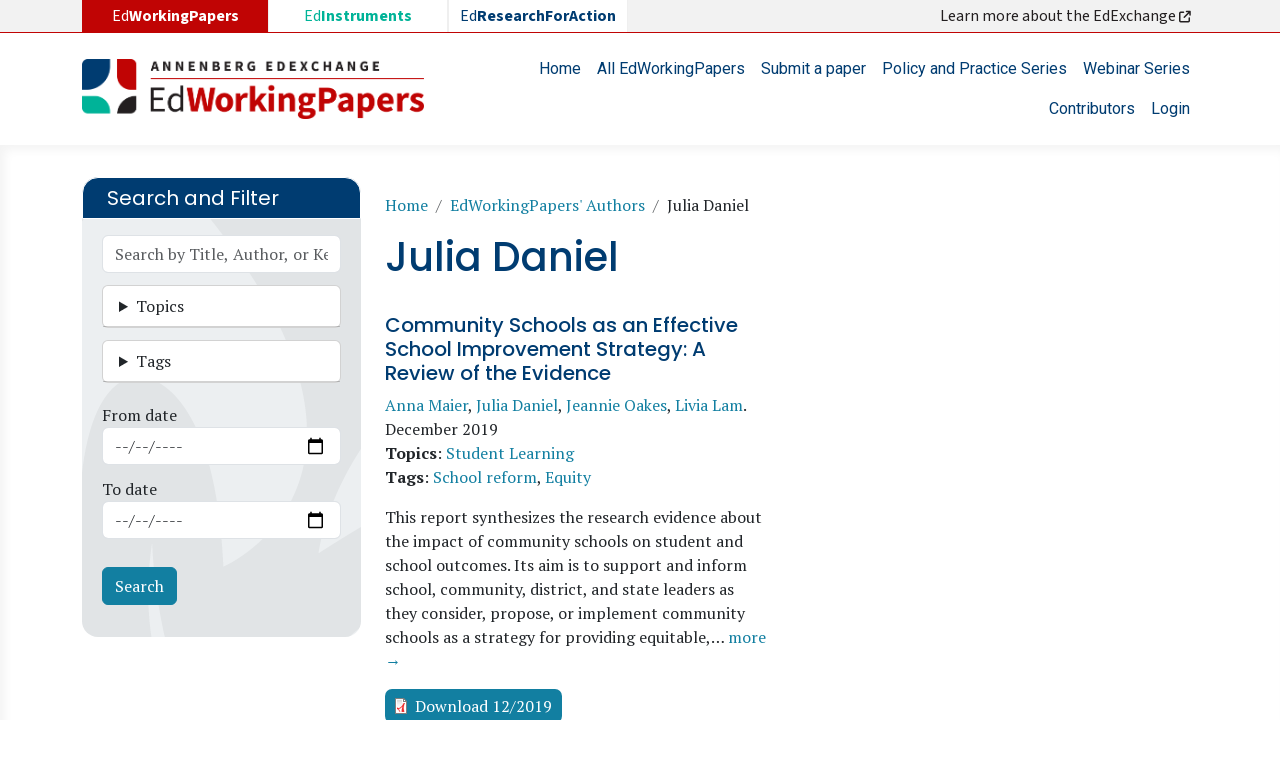

--- FILE ---
content_type: text/html; charset=UTF-8
request_url: https://edworkingpapers.com/authors/julia-daniel
body_size: 9270
content:

<!DOCTYPE html>
<html lang="en" dir="ltr" class="h-100">
  <head>
    
<!-- Google tag (gtag.js) -->
<script async src="https://www.googletagmanager.com/gtag/js?id=G-15BDW3RK8S"></script>
<script>
  window.dataLayer = window.dataLayer || [];
  function gtag(){dataLayer.push(arguments);}
  gtag('js', new Date());

  gtag('config', 'G-15BDW3RK8S');
</script>

    <meta charset="utf-8" />
<noscript><style>form.antibot * :not(.antibot-message) { display: none !important; }</style>
</noscript><link rel="canonical" href="https://edworkingpapers.com/authors/julia-daniel" />
<meta name="robots" content="index, follow" />
<meta name="twitter:card" content="summary" />
<meta name="twitter:site" content="@annenberginst" />
<meta name="Generator" content="Drupal 10 (https://www.drupal.org)" />
<meta name="MobileOptimized" content="width" />
<meta name="HandheldFriendly" content="true" />
<meta name="viewport" content="width=device-width, initial-scale=1.0" />
<link rel="icon" href="/sites/default/files/favicon.ico" type="image/vnd.microsoft.icon" />

    <title>Julia Daniel | EdWorkingPapers</title>
    <link rel="stylesheet" media="all" href="/core/themes/stable9/css/system/components/align.module.css?t9p1uv" />
<link rel="stylesheet" media="all" href="/core/themes/stable9/css/system/components/fieldgroup.module.css?t9p1uv" />
<link rel="stylesheet" media="all" href="/core/themes/stable9/css/system/components/container-inline.module.css?t9p1uv" />
<link rel="stylesheet" media="all" href="/core/themes/stable9/css/system/components/clearfix.module.css?t9p1uv" />
<link rel="stylesheet" media="all" href="/core/themes/stable9/css/system/components/details.module.css?t9p1uv" />
<link rel="stylesheet" media="all" href="/core/themes/stable9/css/system/components/hidden.module.css?t9p1uv" />
<link rel="stylesheet" media="all" href="/core/themes/stable9/css/system/components/item-list.module.css?t9p1uv" />
<link rel="stylesheet" media="all" href="/core/themes/stable9/css/system/components/js.module.css?t9p1uv" />
<link rel="stylesheet" media="all" href="/core/themes/stable9/css/system/components/nowrap.module.css?t9p1uv" />
<link rel="stylesheet" media="all" href="/core/themes/stable9/css/system/components/position-container.module.css?t9p1uv" />
<link rel="stylesheet" media="all" href="/core/themes/stable9/css/system/components/reset-appearance.module.css?t9p1uv" />
<link rel="stylesheet" media="all" href="/core/themes/stable9/css/system/components/resize.module.css?t9p1uv" />
<link rel="stylesheet" media="all" href="/core/themes/stable9/css/system/components/system-status-counter.css?t9p1uv" />
<link rel="stylesheet" media="all" href="/core/themes/stable9/css/system/components/system-status-report-counters.css?t9p1uv" />
<link rel="stylesheet" media="all" href="/core/themes/stable9/css/system/components/system-status-report-general-info.css?t9p1uv" />
<link rel="stylesheet" media="all" href="/core/themes/stable9/css/system/components/tablesort.module.css?t9p1uv" />
<link rel="stylesheet" media="all" href="/core/themes/stable9/css/views/views.module.css?t9p1uv" />
<link rel="stylesheet" media="all" href="/modules/better_exposed_filters/css/better_exposed_filters.css?t9p1uv" />
<link rel="stylesheet" media="all" href="https://use.fontawesome.com/releases/v6.4.0/css/all.css" />
<link rel="stylesheet" media="all" href="https://use.fontawesome.com/releases/v6.4.0/css/v4-shims.css" />
<link rel="stylesheet" media="all" href="/core/themes/stable9/css/core/assets/vendor/normalize-css/normalize.css?t9p1uv" />
<link rel="stylesheet" media="all" href="/themes/bootstrap5/css/components/action-links.css?t9p1uv" />
<link rel="stylesheet" media="all" href="/themes/bootstrap5/css/components/breadcrumb.css?t9p1uv" />
<link rel="stylesheet" media="all" href="/themes/bootstrap5/css/components/container-inline.css?t9p1uv" />
<link rel="stylesheet" media="all" href="/themes/bootstrap5/css/components/details.css?t9p1uv" />
<link rel="stylesheet" media="all" href="/themes/bootstrap5/css/components/exposed-filters.css?t9p1uv" />
<link rel="stylesheet" media="all" href="/themes/bootstrap5/css/components/field.css?t9p1uv" />
<link rel="stylesheet" media="all" href="/themes/bootstrap5/css/components/form.css?t9p1uv" />
<link rel="stylesheet" media="all" href="/themes/bootstrap5/css/components/icons.css?t9p1uv" />
<link rel="stylesheet" media="all" href="/themes/bootstrap5/css/components/inline-form.css?t9p1uv" />
<link rel="stylesheet" media="all" href="/themes/bootstrap5/css/components/item-list.css?t9p1uv" />
<link rel="stylesheet" media="all" href="/themes/bootstrap5/css/components/links.css?t9p1uv" />
<link rel="stylesheet" media="all" href="/themes/bootstrap5/css/components/menu.css?t9p1uv" />
<link rel="stylesheet" media="all" href="/themes/bootstrap5/css/components/more-link.css?t9p1uv" />
<link rel="stylesheet" media="all" href="/themes/bootstrap5/css/components/pager.css?t9p1uv" />
<link rel="stylesheet" media="all" href="/themes/bootstrap5/css/components/tabledrag.css?t9p1uv" />
<link rel="stylesheet" media="all" href="/themes/bootstrap5/css/components/tableselect.css?t9p1uv" />
<link rel="stylesheet" media="all" href="/themes/bootstrap5/css/components/tablesort.css?t9p1uv" />
<link rel="stylesheet" media="all" href="/themes/bootstrap5/css/components/textarea.css?t9p1uv" />
<link rel="stylesheet" media="all" href="/themes/bootstrap5/css/components/ui-dialog.css?t9p1uv" />
<link rel="stylesheet" media="all" href="/themes/bootstrap5/css/components/file.css?t9p1uv" />
<link rel="stylesheet" media="all" href="/themes/bootstrap5/css/components/messages.css?t9p1uv" />
<link rel="stylesheet" media="all" href="/themes/custom/ewp/css/style.css?t9p1uv" />
<link rel="stylesheet" media="all" href="/sites/default/files/asset_injector/css/ewp-7dafec200d169b88a9f4d856e6ec87b2.css?t9p1uv" />

    
  </head>
  <body class="path-taxonomy   d-flex flex-column h-100">
        <div class="visually-hidden-focusable skip-link p-3 container">
      <a href="#main-content" class="p-2">
        Skip to main content
      </a>
    </div>
    
      <div class="dialog-off-canvas-main-canvas d-flex flex-column h-100" data-off-canvas-main-canvas>
    

<header>
          <div class="region region-header-exchange">
    <div id="block-ewp-edexchange" class="container block block-block-content block-block-contente1c387a2-1f73-4b30-a47e-ea49e67d4a84">
  
    
      
            <div class="clearfix text-formatted field field--name-body field--type-text-with-summary field--label-hidden field__item"><div class="row"><div class="col-md-6"><ul class="list-edexchange"><li class="col nav-link d-none d-md-block l1">Ed<strong>WorkingPapers</strong></li><li class="col nav-item l2"><a class="nav-link" href="https://edinstruments.org/" target="_blank">Ed<strong>Instruments</strong></a></li><li class="col nav-item l3"><a class="nav-link" href="https://edresearchforaction.org//" target="_blank">Ed<strong>ResearchForAction</strong></a></li></ul></div><div class="col-md-6 d-none d-md-block text-end"><a class="nav-link" href="https://annenberg.brown.edu/edexchange" target="_blank">Learn more about the EdExchange&nbsp;<em><i class="fa-solid fa-arrow-up-right-from-square">&nbsp;</i></em></a></div></div></div>
      
  </div>

  </div>

    

    <nav class="navbar navbar-expand-lg navbar-light text-dark ">
    <div class="container d-flex">
        <div class="region region-nav-branding">
    <div id="block-ewp-branding" class="block block-system block-system-branding-block">
  
    
  <div class="navbar-brand d-flex align-items-center">

    <a href="/" title="Home" rel="home" class="site-logo d-block">
    <img src="/sites/default/files/edworkingpapers_logo.webp" alt="Home" fetchpriority="high" />
  </a>
  
  <div>
    
      </div>
</div>
</div>

  </div>


      <button class="navbar-toggler collapsed" type="button" data-bs-toggle="collapse"
              data-bs-target="#navbarSupportedContent" aria-controls="navbarSupportedContent"
              aria-expanded="false" aria-label="Toggle navigation">
        <span class="navbar-toggler-icon"></span>
      </button>

      <div class="collapse navbar-collapse justify-content-md-end flex-wrap" id="navbarSupportedContent">
          <div class="region region-nav-main">
    <nav role="navigation" aria-labelledby="block-ewp-main-navigation-menu" id="block-ewp-main-navigation" class="block block-menu navigation menu--main">
            
  <h5 class="visually-hidden" id="block-ewp-main-navigation-menu">Main navigation</h5>
  

        
            <ul data-block="nav_main" class="navbar-nav justify-content-end flex-wrap nav-level-0">
                    <li class="nav-item">
          <a href="/" class="nav-link" data-drupal-link-system-path="&lt;front&gt;">Home</a>
      </li>

                    <li class="nav-item">
          <a href="/edworkingpapers" class="nav-link" data-drupal-link-system-path="edworkingpapers">All EdWorkingPapers</a>
      </li>

                    <li class="nav-item">
          <a href="/submit-paper" class="nav-link" data-drupal-link-system-path="webform/submit_a_paper">Submit a paper</a>
      </li>

                    <li class="nav-item">
          <a href="/policy-practice-series" class="nav-link" data-drupal-link-system-path="policy-practice-series">Policy and Practice Series</a>
      </li>

                    <li class="nav-item">
          <a href="/webinar-series" class="nav-link" data-drupal-link-system-path="node/4">Webinar Series</a>
      </li>

                    <li class="nav-item">
          <a href="/contributors" class="nav-link" data-drupal-link-system-path="contributors">Contributors</a>
      </li>

                    <li class="nav-item">
          <a href="/user/login" class="nav-link" data-drupal-link-system-path="user/login">Login</a>
      </li>

        </ul>
  



  </nav>

  </div>

        
      </div>
    </div>
  </nav>
  
</header>
<main role="main">
<div class="main-page">
  <a id="main-content" tabindex="-1"></a>
  
  
  

  <div class="container">
    
    <div class="row g-0">
              <div class="order-1 order-md-1 col-12 col-lg-3">
            <div class="region region-sidebar-first">
    <div class="views-exposed-form bef-exposed-form block block-views block-views-exposed-filter-blocksearch-edworkingpapers-page-1" data-drupal-selector="views-exposed-form-search-edworkingpapers-page-1" id="block-ewp-exposedformsearch-edworkingpaperspage-1">
  
      <h2>Search and Filter</h2>
    
      <form data-block="sidebar_first" action="/edworkingpapers" method="get" id="views-exposed-form-search-edworkingpapers-page-1" accept-charset="UTF-8">
  <div class="form--inline clearfix">
  <div class="js-form-item form-item js-form-type-textfield form-type-textfield js-form-item-keyword form-item-keyword">
      
        
  <input placeholder="Search by Title, Author, or Keyword" data-drupal-selector="edit-keyword" type="text" id="edit-keyword" name="keyword" value="" size="30" maxlength="128" class="form-text form-control" />


        </div>
<details class="form-item js-form-wrapper form-wrapper card" data-drupal-selector="edit-categories-collapsible" id="edit-categories-collapsible">
    <summary role="button" aria-controls="edit-categories-collapsible" aria-expanded="false" class="card-header bg-light">Topics</summary><div class="details-wrapper card-body">
    <div id="edit-categories" class="form-checkboxes"><div class="form-checkboxes bef-checkboxes">
                  <div class="js-form-item form-item js-form-type-checkbox form-type-checkbox js-form-item-categories-26 form-item-categories-26">
        
  <input data-drupal-selector="edit-categories-26" type="checkbox" id="edit-categories-26" name="categories[26]" value="26" class="form-checkbox form-check-input" />


        <label for="edit-categories-26" class="option">Families and Communities</label>
      </div>

                    <div class="js-form-item form-item js-form-type-checkbox form-type-checkbox js-form-item-categories-19 form-item-categories-19">
        
  <input data-drupal-selector="edit-categories-19" type="checkbox" id="edit-categories-19" name="categories[19]" value="19" class="form-checkbox form-check-input" />


        <label for="edit-categories-19" class="option">Methods</label>
      </div>

                    <div class="js-form-item form-item js-form-type-checkbox form-type-checkbox js-form-item-categories-197 form-item-categories-197">
        
  <input data-drupal-selector="edit-categories-197" type="checkbox" id="edit-categories-197" name="categories[197]" value="197" class="form-checkbox form-check-input" />


        <label for="edit-categories-197" class="option">Out-of-School and Alternative Education</label>
      </div>

                    <div class="js-form-item form-item js-form-type-checkbox form-type-checkbox js-form-item-categories-74 form-item-categories-74">
        
  <input data-drupal-selector="edit-categories-74" type="checkbox" id="edit-categories-74" name="categories[74]" value="74" class="form-checkbox form-check-input" />


        <label for="edit-categories-74" class="option">Pathways to and Through Postsecondary</label>
      </div>

                    <div class="js-form-item form-item js-form-type-checkbox form-type-checkbox js-form-item-categories-60 form-item-categories-60">
        
  <input data-drupal-selector="edit-categories-60" type="checkbox" id="edit-categories-60" name="categories[60]" value="60" class="form-checkbox form-check-input" />


        <label for="edit-categories-60" class="option">Policy, Politics, and Governance</label>
      </div>

                    <div class="js-form-item form-item js-form-type-checkbox form-type-checkbox js-form-item-categories-85 form-item-categories-85">
        
  <input data-drupal-selector="edit-categories-85" type="checkbox" id="edit-categories-85" name="categories[85]" value="85" class="form-checkbox form-check-input" />


        <label for="edit-categories-85" class="option">School Choice</label>
      </div>

                    <div class="js-form-item form-item js-form-type-checkbox form-type-checkbox js-form-item-categories-41 form-item-categories-41">
        
  <input data-drupal-selector="edit-categories-41" type="checkbox" id="edit-categories-41" name="categories[41]" value="41" class="form-checkbox form-check-input" />


        <label for="edit-categories-41" class="option">Staffing, Finance, and Operations</label>
      </div>

                    <div class="js-form-item form-item js-form-type-checkbox form-type-checkbox js-form-item-categories-108 form-item-categories-108">
        
  <input data-drupal-selector="edit-categories-108" type="checkbox" id="edit-categories-108" name="categories[108]" value="108" class="form-checkbox form-check-input" />


        <label for="edit-categories-108" class="option">Standards, Assessment, and Curriculum</label>
      </div>

                    <div class="js-form-item form-item js-form-type-checkbox form-type-checkbox js-form-item-categories-32 form-item-categories-32">
        
  <input data-drupal-selector="edit-categories-32" type="checkbox" id="edit-categories-32" name="categories[32]" value="32" class="form-checkbox form-check-input" />


        <label for="edit-categories-32" class="option">Student Learning</label>
      </div>

                    <div class="js-form-item form-item js-form-type-checkbox form-type-checkbox js-form-item-categories-150 form-item-categories-150">
        
  <input data-drupal-selector="edit-categories-150" type="checkbox" id="edit-categories-150" name="categories[150]" value="150" class="form-checkbox form-check-input" />


        <label for="edit-categories-150" class="option">Student Well-Being</label>
      </div>

                    <div class="js-form-item form-item js-form-type-checkbox form-type-checkbox js-form-item-categories-1 form-item-categories-1">
        
  <input data-drupal-selector="edit-categories-1" type="checkbox" id="edit-categories-1" name="categories[1]" value="1" class="form-checkbox form-check-input" />


        <label for="edit-categories-1" class="option">Teacher and Leader Development</label>
      </div>

      </div>
</div>
</div>
</details>
<details class="form-item js-form-wrapper form-wrapper card" data-drupal-selector="edit-tags-collapsible" id="edit-tags-collapsible">
    <summary role="button" aria-controls="edit-tags-collapsible" aria-expanded="false" class="card-header bg-light">Tags</summary><div class="details-wrapper card-body">
    <div id="edit-tags" class="form-checkboxes"><div class="form-checkboxes bef-checkboxes">
                  <div class="js-form-item form-item js-form-type-checkbox form-type-checkbox js-form-item-tags-171 form-item-tags-171">
        
  <input data-drupal-selector="edit-tags-171" type="checkbox" id="edit-tags-171" name="tags[171]" value="171" class="form-checkbox form-check-input" />


        <label for="edit-tags-171" class="option">Ability grouping</label>
      </div>

                    <div class="js-form-item form-item js-form-type-checkbox form-type-checkbox js-form-item-tags-4 form-item-tags-4">
        
  <input data-drupal-selector="edit-tags-4" type="checkbox" id="edit-tags-4" name="tags[4]" value="4" class="form-checkbox form-check-input" />


        <label for="edit-tags-4" class="option">Absenteeism</label>
      </div>

                    <div class="js-form-item form-item js-form-type-checkbox form-type-checkbox js-form-item-tags-20 form-item-tags-20">
        
  <input data-drupal-selector="edit-tags-20" type="checkbox" id="edit-tags-20" name="tags[20]" value="20" class="form-checkbox form-check-input" />


        <label for="edit-tags-20" class="option">Assessment</label>
      </div>

                    <div class="js-form-item form-item js-form-type-checkbox form-type-checkbox js-form-item-tags-350 form-item-tags-350">
        
  <input data-drupal-selector="edit-tags-350" type="checkbox" id="edit-tags-350" name="tags[350]" value="350" class="form-checkbox form-check-input" />


        <label for="edit-tags-350" class="option">Belonging</label>
      </div>

                    <div class="js-form-item form-item js-form-type-checkbox form-type-checkbox js-form-item-tags-216 form-item-tags-216">
        
  <input data-drupal-selector="edit-tags-216" type="checkbox" id="edit-tags-216" name="tags[216]" value="216" class="form-checkbox form-check-input" />


        <label for="edit-tags-216" class="option">Career and technical education</label>
      </div>

                    <div class="js-form-item form-item js-form-type-checkbox form-type-checkbox js-form-item-tags-61 form-item-tags-61">
        
  <input data-drupal-selector="edit-tags-61" type="checkbox" id="edit-tags-61" name="tags[61]" value="61" class="form-checkbox form-check-input" />


        <label for="edit-tags-61" class="option">Charter schools</label>
      </div>

                    <div class="js-form-item form-item js-form-type-checkbox form-type-checkbox js-form-item-tags-28 form-item-tags-28">
        
  <input data-drupal-selector="edit-tags-28" type="checkbox" id="edit-tags-28" name="tags[28]" value="28" class="form-checkbox form-check-input" />


        <label for="edit-tags-28" class="option">Child development</label>
      </div>

                    <div class="js-form-item form-item js-form-type-checkbox form-type-checkbox js-form-item-tags-254 form-item-tags-254">
        
  <input data-drupal-selector="edit-tags-254" type="checkbox" id="edit-tags-254" name="tags[254]" value="254" class="form-checkbox form-check-input" />


        <label for="edit-tags-254" class="option">Class size</label>
      </div>

                    <div class="js-form-item form-item js-form-type-checkbox form-type-checkbox js-form-item-tags-75 form-item-tags-75">
        
  <input data-drupal-selector="edit-tags-75" type="checkbox" id="edit-tags-75" name="tags[75]" value="75" class="form-checkbox form-check-input" />


        <label for="edit-tags-75" class="option">College readiness</label>
      </div>

                    <div class="js-form-item form-item js-form-type-checkbox form-type-checkbox js-form-item-tags-580 form-item-tags-580">
        
  <input data-drupal-selector="edit-tags-580" type="checkbox" id="edit-tags-580" name="tags[580]" value="580" class="form-checkbox form-check-input" />


        <label for="edit-tags-580" class="option">Counseling</label>
      </div>

                    <div class="js-form-item form-item js-form-type-checkbox form-type-checkbox js-form-item-tags-288 form-item-tags-288">
        
  <input data-drupal-selector="edit-tags-288" type="checkbox" id="edit-tags-288" name="tags[288]" value="288" class="form-checkbox form-check-input" />


        <label for="edit-tags-288" class="option">Covid-19 recovery</label>
      </div>

                    <div class="js-form-item form-item js-form-type-checkbox form-type-checkbox js-form-item-tags-322 form-item-tags-322">
        
  <input data-drupal-selector="edit-tags-322" type="checkbox" id="edit-tags-322" name="tags[322]" value="322" class="form-checkbox form-check-input" />


        <label for="edit-tags-322" class="option">Culturally responsive schooling</label>
      </div>

                    <div class="js-form-item form-item js-form-type-checkbox form-type-checkbox js-form-item-tags-9 form-item-tags-9">
        
  <input data-drupal-selector="edit-tags-9" type="checkbox" id="edit-tags-9" name="tags[9]" value="9" class="form-checkbox form-check-input" />


        <label for="edit-tags-9" class="option">Curriculum</label>
      </div>

                    <div class="js-form-item form-item js-form-type-checkbox form-type-checkbox js-form-item-tags-66 form-item-tags-66">
        
  <input data-drupal-selector="edit-tags-66" type="checkbox" id="edit-tags-66" name="tags[66]" value="66" class="form-checkbox form-check-input" />


        <label for="edit-tags-66" class="option">Early childhood education</label>
      </div>

                    <div class="js-form-item form-item js-form-type-checkbox form-type-checkbox js-form-item-tags-239 form-item-tags-239">
        
  <input data-drupal-selector="edit-tags-239" type="checkbox" id="edit-tags-239" name="tags[239]" value="239" class="form-checkbox form-check-input" />


        <label for="edit-tags-239" class="option">Educator perceptions</label>
      </div>

                    <div class="js-form-item form-item js-form-type-checkbox form-type-checkbox js-form-item-tags-21 form-item-tags-21">
        
  <input data-drupal-selector="edit-tags-21" type="checkbox" id="edit-tags-21" name="tags[21]" value="21" class="form-checkbox form-check-input" />


        <label for="edit-tags-21" class="option">Efficacy</label>
      </div>

                    <div class="js-form-item form-item js-form-type-checkbox form-type-checkbox js-form-item-tags-71 form-item-tags-71">
        
  <input data-drupal-selector="edit-tags-71" type="checkbox" id="edit-tags-71" name="tags[71]" value="71" class="form-checkbox form-check-input" />


        <label for="edit-tags-71" class="option">Elementary schools</label>
      </div>

                    <div class="js-form-item form-item js-form-type-checkbox form-type-checkbox js-form-item-tags-43 form-item-tags-43">
        
  <input data-drupal-selector="edit-tags-43" type="checkbox" id="edit-tags-43" name="tags[43]" value="43" class="form-checkbox form-check-input" />


        <label for="edit-tags-43" class="option">Equity</label>
      </div>

                    <div class="js-form-item form-item js-form-type-checkbox form-type-checkbox js-form-item-tags-1922 form-item-tags-1922">
        
  <input data-drupal-selector="edit-tags-1922" type="checkbox" id="edit-tags-1922" name="tags[1922]" value="1922" class="form-checkbox form-check-input" />


        <label for="edit-tags-1922" class="option">Generative artificial intelligence (AI) in education</label>
      </div>

                    <div class="js-form-item form-item js-form-type-checkbox form-type-checkbox js-form-item-tags-285 form-item-tags-285">
        
  <input data-drupal-selector="edit-tags-285" type="checkbox" id="edit-tags-285" name="tags[285]" value="285" class="form-checkbox form-check-input" />


        <label for="edit-tags-285" class="option">Gifted education</label>
      </div>

                    <div class="js-form-item form-item js-form-type-checkbox form-type-checkbox js-form-item-tags-131 form-item-tags-131">
        
  <input data-drupal-selector="edit-tags-131" type="checkbox" id="edit-tags-131" name="tags[131]" value="131" class="form-checkbox form-check-input" />


        <label for="edit-tags-131" class="option">High schools</label>
      </div>

                    <div class="js-form-item form-item js-form-type-checkbox form-type-checkbox js-form-item-tags-96 form-item-tags-96">
        
  <input data-drupal-selector="edit-tags-96" type="checkbox" id="edit-tags-96" name="tags[96]" value="96" class="form-checkbox form-check-input" />


        <label for="edit-tags-96" class="option">Higher education</label>
      </div>

                    <div class="js-form-item form-item js-form-type-checkbox form-type-checkbox js-form-item-tags-136 form-item-tags-136">
        
  <input data-drupal-selector="edit-tags-136" type="checkbox" id="edit-tags-136" name="tags[136]" value="136" class="form-checkbox form-check-input" />


        <label for="edit-tags-136" class="option">Human capital</label>
      </div>

                    <div class="js-form-item form-item js-form-type-checkbox form-type-checkbox js-form-item-tags-52 form-item-tags-52">
        
  <input data-drupal-selector="edit-tags-52" type="checkbox" id="edit-tags-52" name="tags[52]" value="52" class="form-checkbox form-check-input" />


        <label for="edit-tags-52" class="option">Immigrant origin students</label>
      </div>

                    <div class="js-form-item form-item js-form-type-checkbox form-type-checkbox js-form-item-tags-701 form-item-tags-701">
        
  <input data-drupal-selector="edit-tags-701" type="checkbox" id="edit-tags-701" name="tags[701]" value="701" class="form-checkbox form-check-input" />


        <label for="edit-tags-701" class="option">Indigenous peoples</label>
      </div>

                    <div class="js-form-item form-item js-form-type-checkbox form-type-checkbox js-form-item-tags-11 form-item-tags-11">
        
  <input data-drupal-selector="edit-tags-11" type="checkbox" id="edit-tags-11" name="tags[11]" value="11" class="form-checkbox form-check-input" />


        <label for="edit-tags-11" class="option">Instructional coaching</label>
      </div>

                    <div class="js-form-item form-item js-form-type-checkbox form-type-checkbox js-form-item-tags-268 form-item-tags-268">
        
  <input data-drupal-selector="edit-tags-268" type="checkbox" id="edit-tags-268" name="tags[268]" value="268" class="form-checkbox form-check-input" />


        <label for="edit-tags-268" class="option">Instructional design</label>
      </div>

                    <div class="js-form-item form-item js-form-type-checkbox form-type-checkbox js-form-item-tags-156 form-item-tags-156">
        
  <input data-drupal-selector="edit-tags-156" type="checkbox" id="edit-tags-156" name="tags[156]" value="156" class="form-checkbox form-check-input" />


        <label for="edit-tags-156" class="option">Instructional practices</label>
      </div>

                    <div class="js-form-item form-item js-form-type-checkbox form-type-checkbox js-form-item-tags-130 form-item-tags-130">
        
  <input data-drupal-selector="edit-tags-130" type="checkbox" id="edit-tags-130" name="tags[130]" value="130" class="form-checkbox form-check-input" />


        <label for="edit-tags-130" class="option">Instructional technology</label>
      </div>

                    <div class="js-form-item form-item js-form-type-checkbox form-type-checkbox js-form-item-tags-134 form-item-tags-134">
        
  <input data-drupal-selector="edit-tags-134" type="checkbox" id="edit-tags-134" name="tags[134]" value="134" class="form-checkbox form-check-input" />


        <label for="edit-tags-134" class="option">International and comparative</label>
      </div>

                    <div class="js-form-item form-item js-form-type-checkbox form-type-checkbox js-form-item-tags-1343 form-item-tags-1343">
        
  <input data-drupal-selector="edit-tags-1343" type="checkbox" id="edit-tags-1343" name="tags[1343]" value="1343" class="form-checkbox form-check-input" />


        <label for="edit-tags-1343" class="option">Juvenile justice</label>
      </div>

                    <div class="js-form-item form-item js-form-type-checkbox form-type-checkbox js-form-item-tags-45 form-item-tags-45">
        
  <input data-drupal-selector="edit-tags-45" type="checkbox" id="edit-tags-45" name="tags[45]" value="45" class="form-checkbox form-check-input" />


        <label for="edit-tags-45" class="option">Leadership</label>
      </div>

                    <div class="js-form-item form-item js-form-type-checkbox form-type-checkbox js-form-item-tags-80 form-item-tags-80">
        
  <input data-drupal-selector="edit-tags-80" type="checkbox" id="edit-tags-80" name="tags[80]" value="80" class="form-checkbox form-check-input" />


        <label for="edit-tags-80" class="option">Learning environments</label>
      </div>

                    <div class="js-form-item form-item js-form-type-checkbox form-type-checkbox js-form-item-tags-1316 form-item-tags-1316">
        
  <input data-drupal-selector="edit-tags-1316" type="checkbox" id="edit-tags-1316" name="tags[1316]" value="1316" class="form-checkbox form-check-input" />


        <label for="edit-tags-1316" class="option">LGBTQIA+ students</label>
      </div>

                    <div class="js-form-item form-item js-form-type-checkbox form-type-checkbox js-form-item-tags-109 form-item-tags-109">
        
  <input data-drupal-selector="edit-tags-109" type="checkbox" id="edit-tags-109" name="tags[109]" value="109" class="form-checkbox form-check-input" />


        <label for="edit-tags-109" class="option">Mathematics education</label>
      </div>

                    <div class="js-form-item form-item js-form-type-checkbox form-type-checkbox js-form-item-tags-333 form-item-tags-333">
        
  <input data-drupal-selector="edit-tags-333" type="checkbox" id="edit-tags-333" name="tags[333]" value="333" class="form-checkbox form-check-input" />


        <label for="edit-tags-333" class="option">Middle schools</label>
      </div>

                    <div class="js-form-item form-item js-form-type-checkbox form-type-checkbox js-form-item-tags-5 form-item-tags-5">
        
  <input data-drupal-selector="edit-tags-5" type="checkbox" id="edit-tags-5" name="tags[5]" value="5" class="form-checkbox form-check-input" />


        <label for="edit-tags-5" class="option">Motivation</label>
      </div>

                    <div class="js-form-item form-item js-form-type-checkbox form-type-checkbox js-form-item-tags-238 form-item-tags-238">
        
  <input data-drupal-selector="edit-tags-238" type="checkbox" id="edit-tags-238" name="tags[238]" value="238" class="form-checkbox form-check-input" />


        <label for="edit-tags-238" class="option">Multilingual learners</label>
      </div>

                    <div class="js-form-item form-item js-form-type-checkbox form-type-checkbox js-form-item-tags-483 form-item-tags-483">
        
  <input data-drupal-selector="edit-tags-483" type="checkbox" id="edit-tags-483" name="tags[483]" value="483" class="form-checkbox form-check-input" />


        <label for="edit-tags-483" class="option">Neighborhoods</label>
      </div>

                    <div class="js-form-item form-item js-form-type-checkbox form-type-checkbox js-form-item-tags-33 form-item-tags-33">
        
  <input data-drupal-selector="edit-tags-33" type="checkbox" id="edit-tags-33" name="tags[33]" value="33" class="form-checkbox form-check-input" />


        <label for="edit-tags-33" class="option">Parenting</label>
      </div>

                    <div class="js-form-item form-item js-form-type-checkbox form-type-checkbox js-form-item-tags-492 form-item-tags-492">
        
  <input data-drupal-selector="edit-tags-492" type="checkbox" id="edit-tags-492" name="tags[492]" value="492" class="form-checkbox form-check-input" />


        <label for="edit-tags-492" class="option">Philanthropy</label>
      </div>

                    <div class="js-form-item form-item js-form-type-checkbox form-type-checkbox js-form-item-tags-42 form-item-tags-42">
        
  <input data-drupal-selector="edit-tags-42" type="checkbox" id="edit-tags-42" name="tags[42]" value="42" class="form-checkbox form-check-input" />


        <label for="edit-tags-42" class="option">Poverty</label>
      </div>

                    <div class="js-form-item form-item js-form-type-checkbox form-type-checkbox js-form-item-tags-47 form-item-tags-47">
        
  <input data-drupal-selector="edit-tags-47" type="checkbox" id="edit-tags-47" name="tags[47]" value="47" class="form-checkbox form-check-input" />


        <label for="edit-tags-47" class="option">Principals</label>
      </div>

                    <div class="js-form-item form-item js-form-type-checkbox form-type-checkbox js-form-item-tags-10 form-item-tags-10">
        
  <input data-drupal-selector="edit-tags-10" type="checkbox" id="edit-tags-10" name="tags[10]" value="10" class="form-checkbox form-check-input" />


        <label for="edit-tags-10" class="option">Professional development</label>
      </div>

                    <div class="js-form-item form-item js-form-type-checkbox form-type-checkbox js-form-item-tags-62 form-item-tags-62">
        
  <input data-drupal-selector="edit-tags-62" type="checkbox" id="edit-tags-62" name="tags[62]" value="62" class="form-checkbox form-check-input" />


        <label for="edit-tags-62" class="option">Race, ethnicity, and education</label>
      </div>

                    <div class="js-form-item form-item js-form-type-checkbox form-type-checkbox js-form-item-tags-34 form-item-tags-34">
        
  <input data-drupal-selector="edit-tags-34" type="checkbox" id="edit-tags-34" name="tags[34]" value="34" class="form-checkbox form-check-input" />


        <label for="edit-tags-34" class="option">Reading and literacy education</label>
      </div>

                    <div class="js-form-item form-item js-form-type-checkbox form-type-checkbox js-form-item-tags-29 form-item-tags-29">
        
  <input data-drupal-selector="edit-tags-29" type="checkbox" id="edit-tags-29" name="tags[29]" value="29" class="form-checkbox form-check-input" />


        <label for="edit-tags-29" class="option">Returns to education and skills</label>
      </div>

                    <div class="js-form-item form-item js-form-type-checkbox form-type-checkbox js-form-item-tags-338 form-item-tags-338">
        
  <input data-drupal-selector="edit-tags-338" type="checkbox" id="edit-tags-338" name="tags[338]" value="338" class="form-checkbox form-check-input" />


        <label for="edit-tags-338" class="option">Rural education</label>
      </div>

                    <div class="js-form-item form-item js-form-type-checkbox form-type-checkbox js-form-item-tags-158 form-item-tags-158">
        
  <input data-drupal-selector="edit-tags-158" type="checkbox" id="edit-tags-158" name="tags[158]" value="158" class="form-checkbox form-check-input" />


        <label for="edit-tags-158" class="option">School climate and culture</label>
      </div>

                    <div class="js-form-item form-item js-form-type-checkbox form-type-checkbox js-form-item-tags-55 form-item-tags-55">
        
  <input data-drupal-selector="edit-tags-55" type="checkbox" id="edit-tags-55" name="tags[55]" value="55" class="form-checkbox form-check-input" />


        <label for="edit-tags-55" class="option">School districts</label>
      </div>

                    <div class="js-form-item form-item js-form-type-checkbox form-type-checkbox js-form-item-tags-86 form-item-tags-86">
        
  <input data-drupal-selector="edit-tags-86" type="checkbox" id="edit-tags-86" name="tags[86]" value="86" class="form-checkbox form-check-input" />


        <label for="edit-tags-86" class="option">School reform</label>
      </div>

                    <div class="js-form-item form-item js-form-type-checkbox form-type-checkbox js-form-item-tags-1001 form-item-tags-1001">
        
  <input data-drupal-selector="edit-tags-1001" type="checkbox" id="edit-tags-1001" name="tags[1001]" value="1001" class="form-checkbox form-check-input" />


        <label for="edit-tags-1001" class="option">School schedules</label>
      </div>

                    <div class="js-form-item form-item js-form-type-checkbox form-type-checkbox js-form-item-tags-115 form-item-tags-115">
        
  <input data-drupal-selector="edit-tags-115" type="checkbox" id="edit-tags-115" name="tags[115]" value="115" class="form-checkbox form-check-input" />


        <label for="edit-tags-115" class="option">Science education</label>
      </div>

                    <div class="js-form-item form-item js-form-type-checkbox form-type-checkbox js-form-item-tags-157 form-item-tags-157">
        
  <input data-drupal-selector="edit-tags-157" type="checkbox" id="edit-tags-157" name="tags[157]" value="157" class="form-checkbox form-check-input" />


        <label for="edit-tags-157" class="option">Social and emotional learning</label>
      </div>

                    <div class="js-form-item form-item js-form-type-checkbox form-type-checkbox js-form-item-tags-1018 form-item-tags-1018">
        
  <input data-drupal-selector="edit-tags-1018" type="checkbox" id="edit-tags-1018" name="tags[1018]" value="1018" class="form-checkbox form-check-input" />


        <label for="edit-tags-1018" class="option">Social studies education</label>
      </div>

                    <div class="js-form-item form-item js-form-type-checkbox form-type-checkbox js-form-item-tags-189 form-item-tags-189">
        
  <input data-drupal-selector="edit-tags-189" type="checkbox" id="edit-tags-189" name="tags[189]" value="189" class="form-checkbox form-check-input" />


        <label for="edit-tags-189" class="option">Stress and coping</label>
      </div>

                    <div class="js-form-item form-item js-form-type-checkbox form-type-checkbox js-form-item-tags-151 form-item-tags-151">
        
  <input data-drupal-selector="edit-tags-151" type="checkbox" id="edit-tags-151" name="tags[151]" value="151" class="form-checkbox form-check-input" />


        <label for="edit-tags-151" class="option">Student discipline</label>
      </div>

                    <div class="js-form-item form-item js-form-type-checkbox form-type-checkbox js-form-item-tags-141 form-item-tags-141">
        
  <input data-drupal-selector="edit-tags-141" type="checkbox" id="edit-tags-141" name="tags[141]" value="141" class="form-checkbox form-check-input" />


        <label for="edit-tags-141" class="option">Student engagement</label>
      </div>

                    <div class="js-form-item form-item js-form-type-checkbox form-type-checkbox js-form-item-tags-198 form-item-tags-198">
        
  <input data-drupal-selector="edit-tags-198" type="checkbox" id="edit-tags-198" name="tags[198]" value="198" class="form-checkbox form-check-input" />


        <label for="edit-tags-198" class="option">Student supports</label>
      </div>

                    <div class="js-form-item form-item js-form-type-checkbox form-type-checkbox js-form-item-tags-1463 form-item-tags-1463">
        
  <input data-drupal-selector="edit-tags-1463" type="checkbox" id="edit-tags-1463" name="tags[1463]" value="1463" class="form-checkbox form-check-input" />


        <label for="edit-tags-1463" class="option">Student well-being</label>
      </div>

                    <div class="js-form-item form-item js-form-type-checkbox form-type-checkbox js-form-item-tags-588 form-item-tags-588">
        
  <input data-drupal-selector="edit-tags-588" type="checkbox" id="edit-tags-588" name="tags[588]" value="588" class="form-checkbox form-check-input" />


        <label for="edit-tags-588" class="option">Students experiencing homelessness</label>
      </div>

                    <div class="js-form-item form-item js-form-type-checkbox form-type-checkbox js-form-item-tags-99 form-item-tags-99">
        
  <input data-drupal-selector="edit-tags-99" type="checkbox" id="edit-tags-99" name="tags[99]" value="99" class="form-checkbox form-check-input" />


        <label for="edit-tags-99" class="option">Students with disabilities</label>
      </div>

                    <div class="js-form-item form-item js-form-type-checkbox form-type-checkbox js-form-item-tags-491 form-item-tags-491">
        
  <input data-drupal-selector="edit-tags-491" type="checkbox" id="edit-tags-491" name="tags[491]" value="491" class="form-checkbox form-check-input" />


        <label for="edit-tags-491" class="option">Superintendency</label>
      </div>

                    <div class="js-form-item form-item js-form-type-checkbox form-type-checkbox js-form-item-tags-46 form-item-tags-46">
        
  <input data-drupal-selector="edit-tags-46" type="checkbox" id="edit-tags-46" name="tags[46]" value="46" class="form-checkbox form-check-input" />


        <label for="edit-tags-46" class="option">Teacher hiring and retention</label>
      </div>

                    <div class="js-form-item form-item js-form-type-checkbox form-type-checkbox js-form-item-tags-3 form-item-tags-3">
        
  <input data-drupal-selector="edit-tags-3" type="checkbox" id="edit-tags-3" name="tags[3]" value="3" class="form-checkbox form-check-input" />


        <label for="edit-tags-3" class="option">Teacher well-being</label>
      </div>

                    <div class="js-form-item form-item js-form-type-checkbox form-type-checkbox js-form-item-tags-818 form-item-tags-818">
        
  <input data-drupal-selector="edit-tags-818" type="checkbox" id="edit-tags-818" name="tags[818]" value="818" class="form-checkbox form-check-input" />


        <label for="edit-tags-818" class="option">Transportation</label>
      </div>

                    <div class="js-form-item form-item js-form-type-checkbox form-type-checkbox js-form-item-tags-476 form-item-tags-476">
        
  <input data-drupal-selector="edit-tags-476" type="checkbox" id="edit-tags-476" name="tags[476]" value="476" class="form-checkbox form-check-input" />


        <label for="edit-tags-476" class="option">Tutoring</label>
      </div>

      </div>
</div>
</div>
</details>
<div data-drupal-selector="edit-date-wrapper" id="edit-date-wrapper" class="js-form-wrapper form-wrapper"><fieldset data-drupal-selector="edit-date-wrapper" id="edit-date-wrapper--2" class="js-form-item form-item js-form-wrapper form-wrapper">
      <legend>
    <span class="fieldset-legend"></span>
  </legend>
  <div class="fieldset-wrapper">
            <div class="js-form-item form-item js-form-type-date form-type-date js-form-item-date-min form-item-date-min">
      <label for="edit-date-min">From date</label>
        
  <input class="bef-datepicker form-date form-control" autocomplete="off" data-drupal-selector="edit-date-min" type="date" id="edit-date-min" name="date[min]" value="" size="30" />


        </div>
<div class="js-form-item form-item js-form-type-date form-type-date js-form-item-date-max form-item-date-max">
      <label for="edit-date-max">To date</label>
        
  <input class="bef-datepicker form-date form-control" autocomplete="off" data-drupal-selector="edit-date-max" type="date" id="edit-date-max" name="date[max]" value="" size="30" />


        </div>

          </div>
</fieldset>
</div>
<div data-drupal-selector="edit-actions" class="form-actions js-form-wrapper form-wrapper" id="edit-actions">
    <input data-drupal-selector="edit-submit-search-edworkingpapers" type="submit" id="edit-submit-search-edworkingpapers" value="Search" class="button js-form-submit form-submit btn btn-primary" />

</div>

</div>

</form>

  </div>

  </div>

        </div>
            <div class="order-2 order-md-2  col-12 col-lg-9 p-3">
	          		  <div class="region region-breadcrumb">
    <div id="block-ewp-breadcrumbs" class="block block-system block-system-breadcrumb-block">
  
    
        <nav aria-label="breadcrumb">
    <h2 id="system-breadcrumb" class="visually-hidden">Breadcrumb</h2>
    <ol class="breadcrumb">
          <li class="breadcrumb-item">
                  <a href="/">Home</a>
              </li>
          <li class="breadcrumb-item">
                  <a href="/authors">EdWorkingPapers&#039; Authors</a>
              </li>
          <li class="breadcrumb-item">
                  Julia Daniel
              </li>
        </ol>
  </nav>

  </div>

  </div>

		          <div class="region region-content">
    <div data-drupal-messages-fallback class="hidden"></div>
<div id="block-ewp-page-title" class="block block-core block-page-title-block">
  
    
      
<h1>Julia Daniel</h1>


  </div>
<div id="block-ewp-content" class="block block-system block-system-main-block">
  
    
      <div class="view view-authors view-id-authors view-display-id-page_1 js-view-dom-id-a30e96363a972e7e6e8464ee17f183fe644e59059715ef7de0e356c08ddcb064">
  
    
      <div class="view-header">
      <div id="taxonomy-term-376" class="taxonomy-term vocabulary-authors">
  
    
  <div class="content">
    
  </div>
</div>

    </div>
      
      <div class="view-content">
      <div>
  
  <ul class="row row-cols-1 row-cols-md-2 list-papers g-4">

          <li class="col"><div class="card">
<h5><a href="/ai19-173" hreflang="en">Community Schools as an Effective School Improvement Strategy: A Review of the Evidence</a></h5>
<div class="list-paper-authors"><a href="/authors/anna-maier" hreflang="en">Anna Maier</a>, <a href="/authors/julia-daniel" hreflang="en">Julia Daniel</a>, <a href="/authors/jeannie-oakes" hreflang="en">Jeannie Oakes</a>, <a href="/authors/livia-lam" hreflang="en">Livia Lam</a>. <time datetime="2019-12-11T12:00:00Z" class="datetime">December 2019</time>
</div>
<div class="list-paper-authors"><strong>Topics</strong>: <a href="/topics/student-learning" hreflang="en">Student Learning</a></div>
<div class="list-paper-authors"><strong>Tags</strong>: <a href="/tags/school-reform" hreflang="en">School reform</a>, <a href="/tags/equity" hreflang="en">Equity</a></div>
<p><p>This report synthesizes the research evidence about the impact of community schools on student and school outcomes. Its aim is to support and inform school, community, district, and state leaders as they consider, propose, or implement community schools as a strategy for providing equitable,… <a href="/ai19-173" class="views-more-link">more →</a> 
<div class="views-field views-field-field-wp-download"><span class="field-content">

<span class="file file--mime-application-pdf file--application-pdf"> <a href="/sites/default/files/Community_Schools_Effective_REPORT_1.pdf" type="application/pdf" title="Community_Schools_Effective_REPORT_1.pdf">Download 12/2019</a></span>

</span></div>
</div></li>
    
  </ul>

</div>

    </div>
  
      
          </div>

  </div>

  </div>

		
      </div>
          </div>
  </div>
</div>
</main>
<div class="content-bottom container"><div class="row">
          <div class="col-sm-6"></div>
		  <div class="col-sm-6"></div>
</div></div>

<footer class="mt-auto     bg-light p-3">
  <div class="container">
      <div class="region region-footer">
    <div id="block-ewp-annenberglogo" class="col-sm-3 p-3 block block-block-content block-block-content7705608e-dfb3-42ed-a094-17df7d777d70">
  
    
      
            <div class="clearfix text-formatted field field--name-body field--type-text-with-summary field--label-hidden field__item"><a href="https://annenberg.brown.edu/"><img class="img-fluid" src="/sites/default/files/logo-ai-white.webp" alt="Annenberg Institute at Brown University"></a></div>
      
  </div>
<div id="block-ewp-annenbergcontact" class="col-sm-4 p-3 block block-block-content block-block-content09f58802-e608-4798-b130-9fe831476229">
  
    
      
            <div class="clearfix text-formatted field field--name-body field--type-text-with-summary field--label-hidden field__item"><h5>Annenberg Institute at Brown University</h5><p>Mailing address: Box 1985, Providence, RI 02912<br>Location: 164 Angell St., 2nd floor, Providence, RI 02906<br>Telephone: 401.863.7990<br>Email:&nbsp;<a href="mailto:info@edworkingpapers.com">info@edworkingpapers.com</a></p></div>
      
  </div>
<nav role="navigation" aria-labelledby="block-ewp-footer-menu" id="block-ewp-footer" class="p-3 block block-menu navigation menu--footer">
            
  <h5 class="visually-hidden" id="block-ewp-footer-menu">Footer</h5>
  

        
              <ul data-block="footer" class="nav navbar-nav">
                    <li class="nav-item">
        <a href="/about" class="nav-link" data-drupal-link-system-path="node/8">About</a>
              </li>
                <li class="nav-item">
        <a href="/board-members" class="nav-link" data-drupal-link-system-path="node/835">Board Members</a>
              </li>
                <li class="nav-item">
        <a href="/faqs" class="nav-link" data-drupal-link-system-path="node/7">FAQs</a>
              </li>
                <li class="nav-item">
        <a href="https://mailchi.mp/annenberginstitute/edworkingpapers-signup" class="nav-link">Newsletters</a>
              </li>
                <li class="nav-item">
        <a href="/contact-us" class="nav-link" data-drupal-link-system-path="webform/contact_us">Contact us</a>
              </li>
        </ul>
  


  </nav>

  </div>

  </div>
</footer>

  </div>

    
    <script type="application/json" data-drupal-selector="drupal-settings-json">{"path":{"baseUrl":"\/","pathPrefix":"","currentPath":"taxonomy\/term\/376","currentPathIsAdmin":false,"isFront":false,"currentLanguage":"en"},"pluralDelimiter":"\u0003","suppressDeprecationErrors":true,"ajaxTrustedUrl":{"\/edworkingpapers":true},"better_exposed_filters":{"datepicker":true,"datepicker_options":[]},"user":{"uid":0,"permissionsHash":"e5c5c2dbeaf40ded905ff0d852fbabf08e8b05ac3737dd029690ac587dbac959"}}</script>
<script src="/core/assets/vendor/jquery/jquery.min.js?v=3.7.1"></script>
<script src="/core/assets/vendor/once/once.min.js?v=1.0.1"></script>
<script src="/core/misc/drupalSettingsLoader.js?v=10.5.6"></script>
<script src="/core/misc/drupal.js?v=10.5.6"></script>
<script src="/core/misc/drupal.init.js?v=10.5.6"></script>
<script src="/modules/better_exposed_filters/js/bef_datepickers.js?v=6.x"></script>
<script src="/modules/better_exposed_filters/js/better_exposed_filters.js?v=6.x"></script>
<script src="/modules/better_exposed_filters/js/bef_select_all_none.js?v=6.x"></script>
<script src="/themes/bootstrap5/dist/bootstrap/5.3.7/dist/js/bootstrap.bundle.js?v=5.3.7"></script>
<script src="/core/misc/debounce.js?v=10.5.6"></script>
<script src="/core/misc/form.js?v=10.5.6"></script>
<script src="/core/misc/details-summarized-content.js?v=10.5.6"></script>
<script src="/core/misc/details-aria.js?v=10.5.6"></script>
<script src="/core/misc/details.js?v=10.5.6"></script>

  </body>
</html>
